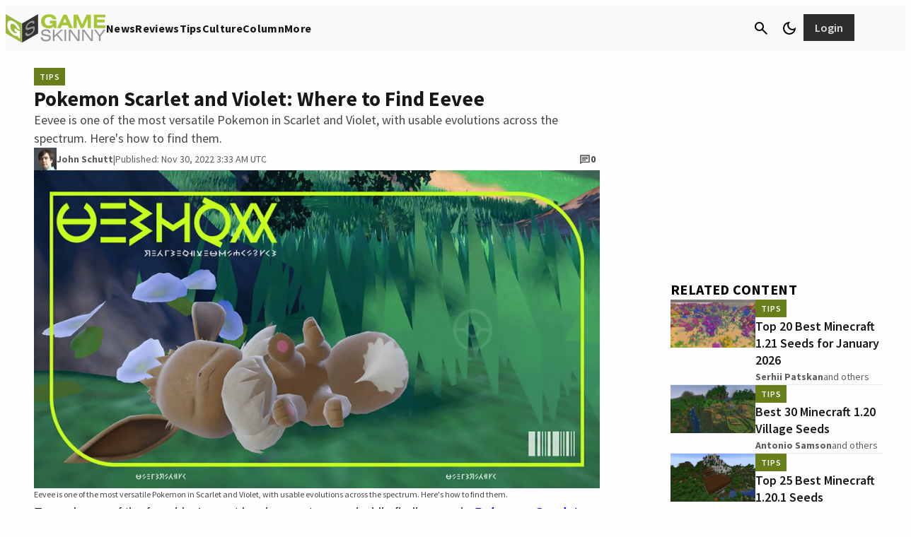

--- FILE ---
content_type: text/css
request_url: https://www.gameskinny.com/wp-content/plugins/gamurs-wordpress-blocks/build/article-assistant/style-index.css?ver=0.1.6
body_size: 402
content:
.wp-block-gamurs-article-assistant{background-color:var(--wp--custom--general-color-bg--subtle);border-radius:calc(1px*var(--wp--custom--general-container--all-devices--border-radius));padding:calc(1px*var(--wp--custom--general-container--all-devices--padding-top)) calc(1px*var(--wp--custom--general-container--all-devices--padding-right)) calc(1px*var(--wp--custom--general-container--all-devices--padding-bottom)) calc(1px*var(--wp--custom--general-container--all-devices--padding-left))}.wp-block-gamurs-article-assistant details{border-bottom:calc(1px*var(--wp--custom--related-article-links--secondary-container-stroke--width)) var(--wp--custom--related-article-links--secondary-container-stroke--style) var(--wp--custom--related-article-links--secondary-container-stroke--color);color:var(--wp--custom--general-color--body);font-family:var(--wp--custom--general-type--body--font-family);font-size:var(--wp--custom--general-type--body--font-size);font-weight:var(--wp--custom--general-type--body--font-weight);letter-spacing:var(--wp--custom--general-type--body--letter-spacing);line-height:var(--wp--custom--general-type--body--line-height);margin-bottom:var(--wp--custom--general-type--body--paragraph-spacing);-webkit-text-decoration:var(--wp--custom--general-type--body--text-decoration);text-decoration:var(--wp--custom--general-type--body--text-decoration);text-indent:var(--wp--custom--general-type--body--paragraph-indent);text-transform:var(--wp--custom--general-type--body--text-transform)}.wp-block-gamurs-article-assistant details .wp-block-gamurs-article-assistant__question-content{display:flex;flex-direction:column;gap:var(--wp--custom--spacing--md);padding-bottom:calc(1px*var(--wp--custom--related-article-links--container-spacing--padding-bottom))}.wp-block-gamurs-article-assistant details summary{align-items:center;color:var(--wp--custom--related-article-links--enabled--secondary-color-fg);display:flex;font-family:var(--wp--custom--related-article-links--type--font-family);font-size:var(--wp--custom--related-article-links--type--font-size);font-weight:var(--wp--custom--related-article-links--type--font-weight);gap:calc(1px*var(--wp--custom--general-container--all-devices--item-spacing));justify-content:space-between;letter-spacing:var(--wp--custom--related-article-links--type--letter-spacing);line-height:var(--wp--custom--related-article-links--type--line-height);list-style:none;margin-bottom:var(--wp--custom--related-article-links--type--paragraph-spacing);padding:calc(1px*var(--wp--custom--related-article-links--container-spacing--padding-top)) calc(1px*var(--wp--custom--related-article-links--container-spacing--padding-right)) calc(1px*var(--wp--custom--related-article-links--container-spacing--padding-bottom)) calc(1px*var(--wp--custom--related-article-links--container-spacing--padding-left));-webkit-text-decoration:var(--wp--custom--related-article-links--type--text-decoration);text-decoration:var(--wp--custom--related-article-links--type--text-decoration);text-indent:var(--wp--custom--related-article-links--type--paragraph-indent);text-transform:var(--wp--custom--related-article-links--type--text-transform)}.wp-block-gamurs-article-assistant details summary .icon-chevron-down{display:block}.wp-block-gamurs-article-assistant details summary .icon-chevron-up{display:none}.wp-block-gamurs-article-assistant details summary:hover,.wp-block-gamurs-article-assistant details[open] summary{color:var(--wp--custom--related-article-links--hover--secondary-color-fg)}.wp-block-gamurs-article-assistant details[open] summary .icon-chevron-down{display:none}.wp-block-gamurs-article-assistant details[open] summary .icon-chevron-up{display:block}.wp-block-gamurs-article-assistant .wp-block-gamurs-article-assistant__question-content__result-support{align-items:center;display:flex;gap:var(--wp--custom--spacing--xs)}.wp-block-gamurs-article-assistant .wp-block-gamurs-article-assistant__question-content__result-support .wp-block-gamurs-article-assistant__question-content__result-support__buttons{display:flex}.wp-block-gamurs-article-assistant footer{align-items:center;display:flex;flex-wrap:wrap;gap:calc(1px*var(--wp--custom--general-container--all-devices--item-spacing));justify-content:space-between}.wp-block-gamurs-article-assistant footer *{white-space:nowrap}.wp-block-gamurs-article-assistant footer .wp-block-gamurs-article-assistant__footer-copyright{color:var(--wp--custom--general-color--caption);font-family:var(--wp--custom--general-type--caption--font-family);font-size:var(--wp--custom--general-type--caption--font-size);font-weight:var(--wp--custom--general-type--caption--font-weight);letter-spacing:var(--wp--custom--general-type--caption--letter-spacing);line-height:var(--wp--custom--general-type--caption--line-height);margin-bottom:var(--wp--custom--general-type--caption--paragraph-spacing);-webkit-text-decoration:var(--wp--custom--general-type--caption--text-decoration);text-decoration:var(--wp--custom--general-type--caption--text-decoration);text-indent:var(--wp--custom--general-type--caption--paragraph-indent);text-transform:var(--wp--custom--general-type--caption--text-transform)}.wp-block-gamurs-article-assistant footer .wp-block-gamurs-article-assistant__footer-copyright .wp-block-gamurs-article-assistant__footer-copyright__link{color:var(--wp--custom--general-color--caption)}.wp-block-gamurs-article-assistant footer .wp-block-gamurs-article-assistant__footer-report{color:var(--wp--custom--hyperlink--enabled--color-fg);font-family:var(--wp--custom--general-type--caption--font-family);font-size:var(--wp--custom--general-type--caption--font-size);font-weight:var(--wp--custom--general-type--caption--font-weight);letter-spacing:var(--wp--custom--general-type--caption--letter-spacing);line-height:var(--wp--custom--general-type--caption--line-height);margin-bottom:var(--wp--custom--general-type--caption--paragraph-spacing);-webkit-text-decoration:var(--wp--custom--general-type--caption--text-decoration);text-decoration:var(--wp--custom--general-type--caption--text-decoration);text-indent:var(--wp--custom--general-type--caption--paragraph-indent);text-transform:var(--wp--custom--general-type--caption--text-transform)}.wp-block-gamurs-article-assistant footer .wp-block-gamurs-article-assistant__footer-report:visited{color:var(--wp--custom--hyperlink--enabled--color-fg)}.wp-block-gamurs-article-assistant footer .wp-block-gamurs-article-assistant__footer-report:hover{color:var(--wp--custom--hyperlink--hover--color-fg)}.wp-block-gamurs-article-assistant footer .wp-block-gamurs-article-assistant__footer-report:active{color:var(--wp--custom--hyperlink--pressed--color-fg)}@media(min-width:992px){.wp-block-gamurs-article-assistant.desktop-hide{display:none}}@media(max-width:991px){.wp-block-gamurs-article-assistant.mobile-hide{display:none}}


--- FILE ---
content_type: text/css
request_url: https://www.gameskinny.com/wp-content/plugins/gamurs-wordpress-blocks/build/article-assistant-content/style-index.css?ver=0.1.1
body_size: 496
content:
blockquote.wp-block-quote{background-color:var(--wp--custom--quotation--color-bg--quote);border-left:calc(1px*var(--wp--custom--quotation--container-stroke--quote--width)) var(--wp--custom--quotation--container-stroke--quote--style) var(--wp--custom--quotation--container-stroke--quote--color);border-color:var(--wp--custom--quotation--container-stroke--quote--color);display:flex;flex-direction:column;gap:calc(1px*var(--wp--custom--quotation--container-spacing--quote--item-spacing));margin:0;padding:calc(1px*var(--wp--custom--quotation--container-spacing--quote--padding-top)) calc(1px*var(--wp--custom--quotation--container-spacing--quote--padding-right)) calc(1px*var(--wp--custom--quotation--container-spacing--quote--padding-bottom)) calc(1px*var(--wp--custom--quotation--container-spacing--quote--padding-left))}blockquote.wp-block-quote p{color:var(--wp--custom--quotation--color-fg--quote);margin:0}@media(max-width:991px){blockquote.wp-block-quote p{font-family:var(--wp--custom--quotation--quote-type--mobile--font-family);font-size:var(--wp--custom--quotation--quote-type--mobile--font-size);font-weight:var(--wp--custom--quotation--quote-type--mobile--font-weight);letter-spacing:var(--wp--custom--quotation--quote-type--mobile--letter-spacing);line-height:var(--wp--custom--quotation--quote-type--mobile--line-height);margin-bottom:var(--wp--custom--quotation--quote-type--mobile--paragraph-spacing);-webkit-text-decoration:var(--wp--custom--quotation--quote-type--mobile--text-decoration);text-decoration:var(--wp--custom--quotation--quote-type--mobile--text-decoration);text-indent:var(--wp--custom--quotation--quote-type--mobile--paragraph-indent);text-transform:var(--wp--custom--quotation--quote-type--mobile--text-transform)}}@media(min-width:992px){blockquote.wp-block-quote p{font-family:var(--wp--custom--quotation--quote-type--desktop--font-family);font-size:var(--wp--custom--quotation--quote-type--desktop--font-size);font-weight:var(--wp--custom--quotation--quote-type--desktop--font-weight);letter-spacing:var(--wp--custom--quotation--quote-type--desktop--letter-spacing);line-height:var(--wp--custom--quotation--quote-type--desktop--line-height);margin-bottom:var(--wp--custom--quotation--quote-type--desktop--paragraph-spacing);-webkit-text-decoration:var(--wp--custom--quotation--quote-type--desktop--text-decoration);text-decoration:var(--wp--custom--quotation--quote-type--desktop--text-decoration);text-indent:var(--wp--custom--quotation--quote-type--desktop--paragraph-indent);text-transform:var(--wp--custom--quotation--quote-type--desktop--text-transform)}}blockquote.wp-block-quote cite{color:var(--wp--custom--quotation--caption-color--quote);font-family:var(--wp--custom--general-type--caption--font-family);font-size:var(--wp--custom--general-type--caption--font-size);font-style:normal;font-weight:var(--wp--custom--general-type--caption--font-weight);letter-spacing:var(--wp--custom--general-type--caption--letter-spacing);line-height:var(--wp--custom--general-type--caption--line-height);margin-bottom:var(--wp--custom--general-type--caption--paragraph-spacing);-webkit-text-decoration:var(--wp--custom--general-type--caption--text-decoration);text-decoration:var(--wp--custom--general-type--caption--text-decoration);text-indent:var(--wp--custom--general-type--caption--paragraph-indent);text-transform:var(--wp--custom--general-type--caption--text-transform)}blockquote.wp-block-quote.is-minimal{background-color:transparent;border-left:calc(1px*var(--wp--custom--quotation--container-stroke--quote--width)) var(--wp--custom--quotation--container-stroke--quote--style) var(--wp--custom--quotation--color-stroke--minimal-quote);border-color:var(--wp--custom--quotation--color-stroke--minimal-quote);gap:calc(1px*var(--wp--custom--quotation--container-spacing--minimal-quote--item-spacing));padding:calc(1px*var(--wp--custom--quotation--container-spacing--minimal-quote--padding-top)) calc(1px*var(--wp--custom--quotation--container-spacing--minimal-quote--padding-right)) calc(1px*var(--wp--custom--quotation--container-spacing--minimal-quote--padding-bottom)) calc(1px*var(--wp--custom--quotation--container-spacing--minimal-quote--padding-left))}blockquote.wp-block-quote.is-minimal p{color:var(--wp--custom--general-color--body);font-family:var(--wp--custom--general-type--body--font-family);font-size:var(--wp--custom--general-type--body--font-size);font-weight:var(--wp--custom--general-type--body--font-weight);letter-spacing:var(--wp--custom--general-type--body--letter-spacing);line-height:var(--wp--custom--general-type--body--line-height);margin-bottom:var(--wp--custom--general-type--body--paragraph-spacing);-webkit-text-decoration:var(--wp--custom--general-type--body--text-decoration);text-decoration:var(--wp--custom--general-type--body--text-decoration);text-indent:var(--wp--custom--general-type--body--paragraph-indent);text-transform:var(--wp--custom--general-type--body--text-transform)}blockquote.wp-block-quote.is-minimal cite{color:var(--wp--custom--general-color--caption);font-family:var(--wp--custom--general-type--caption--font-family);font-size:var(--wp--custom--general-type--caption--font-size);font-style:normal;font-weight:var(--wp--custom--general-type--caption--font-weight);letter-spacing:var(--wp--custom--general-type--caption--letter-spacing);line-height:var(--wp--custom--general-type--caption--line-height);margin-bottom:var(--wp--custom--general-type--caption--paragraph-spacing);-webkit-text-decoration:var(--wp--custom--general-type--caption--text-decoration);text-decoration:var(--wp--custom--general-type--caption--text-decoration);text-indent:var(--wp--custom--general-type--caption--paragraph-indent);text-transform:var(--wp--custom--general-type--caption--text-transform)}blockquote.wp-block-quote.no-quote-icon:before{display:none}blockquote.wp-block-quote.has-quote-icon:before{display:block}blockquote.wp-block-quote:before{color:var(--wp--custom--quotation--color-fg--quote);content:"“";font-family:var(--wp--custom--quotation--quote-type--mark--font-family);font-size:var(--wp--custom--quotation--quote-type--mark--font-size);font-weight:var(--wp--custom--quotation--quote-type--mark--font-weight);height:calc(1px*var(--wp--custom--quotation--container-spacing--mark--sizing));letter-spacing:var(--wp--custom--quotation--quote-type--mark--letter-spacing);line-height:var(--wp--custom--quotation--quote-type--mark--line-height);margin-bottom:var(--wp--custom--quotation--quote-type--mark--paragraph-spacing);padding:calc(1px*var(--wp--custom--quotation--container-spacing--mark--padding-top)) calc(1px*var(--wp--custom--quotation--container-spacing--mark--padding-right)) calc(1px*var(--wp--custom--quotation--container-spacing--mark--padding-bottom)) calc(1px*var(--wp--custom--quotation--container-spacing--mark--padding-left));-webkit-text-decoration:var(--wp--custom--quotation--quote-type--mark--text-decoration);text-decoration:var(--wp--custom--quotation--quote-type--mark--text-decoration);text-indent:var(--wp--custom--quotation--quote-type--mark--paragraph-indent);text-transform:var(--wp--custom--quotation--quote-type--mark--text-transform);width:calc(1px*var(--wp--custom--quotation--container-spacing--mark--sizing))}
